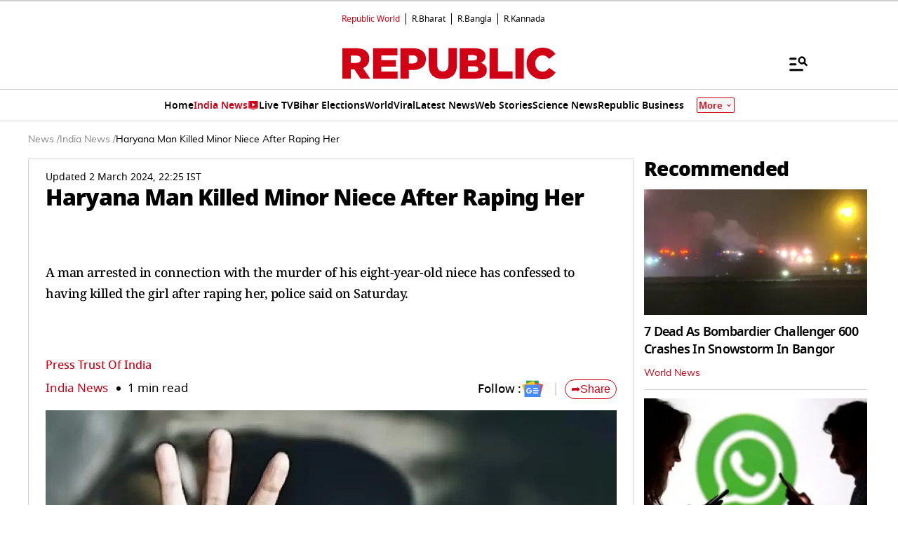

--- FILE ---
content_type: text/html; charset=utf-8
request_url: https://www.google.com/recaptcha/api2/aframe
body_size: 155
content:
<!DOCTYPE HTML><html><head><meta http-equiv="content-type" content="text/html; charset=UTF-8"></head><body><script nonce="W5gHTYf3ADZ4vIq-1PxMMw">/** Anti-fraud and anti-abuse applications only. See google.com/recaptcha */ try{var clients={'sodar':'https://pagead2.googlesyndication.com/pagead/sodar?'};window.addEventListener("message",function(a){try{if(a.source===window.parent){var b=JSON.parse(a.data);var c=clients[b['id']];if(c){var d=document.createElement('img');d.src=c+b['params']+'&rc='+(localStorage.getItem("rc::a")?sessionStorage.getItem("rc::b"):"");window.document.body.appendChild(d);sessionStorage.setItem("rc::e",parseInt(sessionStorage.getItem("rc::e")||0)+1);localStorage.setItem("rc::h",'1769446267886');}}}catch(b){}});window.parent.postMessage("_grecaptcha_ready", "*");}catch(b){}</script></body></html>

--- FILE ---
content_type: application/javascript; charset=utf-8
request_url: https://fundingchoicesmessages.google.com/f/AGSKWxXvzb9HHTJY8zhs7CVUQibqcsCSy0KLbWZuUBd2ne4xEkAR7kG3P6obqs7N5edXR3If_mMyPxvF8oinsj2BHAWti1IecBQzWIn2eCeZn04a1GPUXgQmLrln4ayGSVr2dZz6AcctTu54sW-L9hWwme23xVK2MyUQSskCUWg6sZIByZKojMRLtN8hAEC6/_/doubleclickad./n/adv_/GoogleAdBg./rollad./ad-300x250.
body_size: -1288
content:
window['60305b20-de60-4854-bb8d-db62bca7f9bb'] = true;